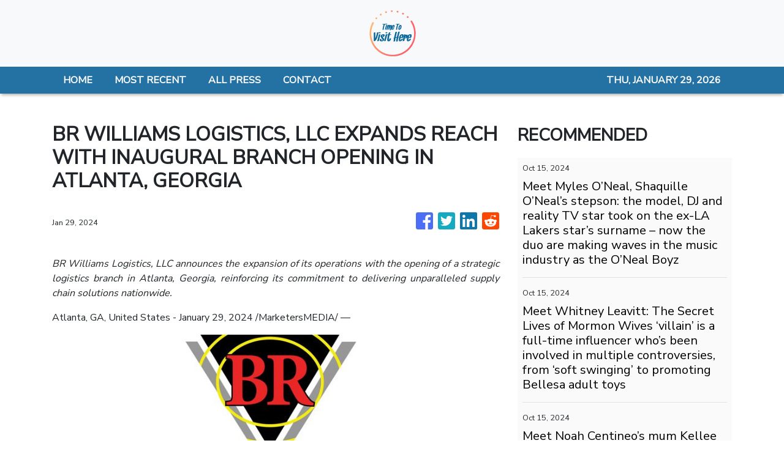

--- FILE ---
content_type: text/plain
request_url: https://www.google-analytics.com/j/collect?v=1&_v=j102&a=1116682718&t=pageview&_s=1&dl=https%3A%2F%2Ftimetovisithere.com%2Fnews%2Fbr-williams-logistics-llc-expands-reach-with-inaugural-branch-opening-in-atlanta-georgia%2F463871&ul=en-us%40posix&dt=Time%20To%20Visit%20There%20-%20Travel%20News&sr=1280x720&vp=1280x720&_u=IEBAAEABAAAAACAAI~&jid=1491488235&gjid=1052789321&cid=1241833563.1769682820&tid=UA-97456795-29&_gid=1736493436.1769682820&_r=1&_slc=1&z=1316372262
body_size: -452
content:
2,cG-BL6B1046DD